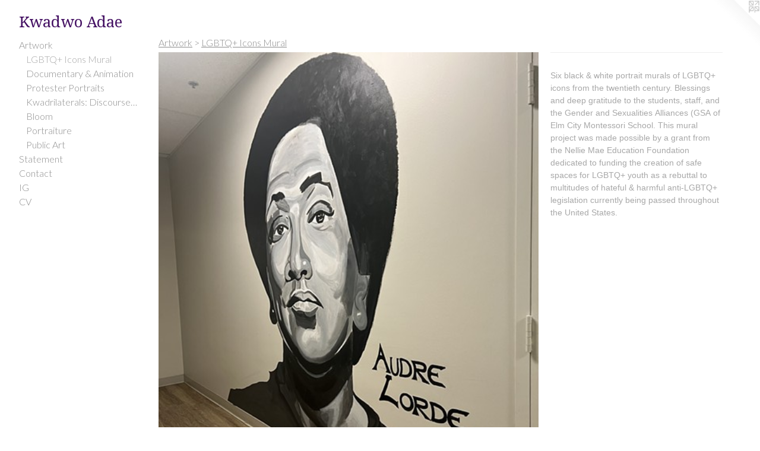

--- FILE ---
content_type: text/html;charset=utf-8
request_url: https://kwadwoadae.com/section/522267-LGBTQ%2B%20Icons%20Mural.html
body_size: 4163
content:
<!doctype html><html class="no-js p-section mobile-title-align--center has-mobile-menu-icon--left l-generic has-text-next-to-previews mobile-menu-align--center p-gallery "><head><meta charset="utf-8" /><meta content="IE=edge" http-equiv="X-UA-Compatible" /><meta http-equiv="X-OPP-Site-Id" content="36246" /><meta http-equiv="X-OPP-Revision" content="604" /><meta http-equiv="X-OPP-Locke-Environment" content="production" /><meta http-equiv="X-OPP-Locke-Release" content="v0.0.141" /><title>Kwadwo Adae</title><link rel="canonical" href="https://kwadwoadae.com/section/522267-LGBTQ%2b%20Icons%20Mural.html" /><meta content="website" property="og:type" /><meta property="og:url" content="https://kwadwoadae.com/section/522267-LGBTQ%2b%20Icons%20Mural.html" /><meta property="og:title" content="LGBTQ+ Icons Mural" /><meta content="width=device-width, initial-scale=1" name="viewport" /><link type="text/css" rel="stylesheet" href="//cdnjs.cloudflare.com/ajax/libs/normalize/3.0.2/normalize.min.css" /><link type="text/css" rel="stylesheet" media="only all" href="//maxcdn.bootstrapcdn.com/font-awesome/4.3.0/css/font-awesome.min.css" /><link type="text/css" rel="stylesheet" media="not all and (min-device-width: 600px) and (min-device-height: 600px)" href="/release/locke/production/v0.0.141/css/small.css" /><link type="text/css" rel="stylesheet" media="only all and (min-device-width: 600px) and (min-device-height: 600px)" href="/release/locke/production/v0.0.141/css/large-generic.css" /><link type="text/css" rel="stylesheet" media="not all and (min-device-width: 600px) and (min-device-height: 600px)" href="/r17468520780000000604/css/small-site.css" /><link type="text/css" rel="stylesheet" media="only all and (min-device-width: 600px) and (min-device-height: 600px)" href="/r17468520780000000604/css/large-site.css" /><link type="text/css" rel="stylesheet" media="only all and (min-device-width: 600px) and (min-device-height: 600px)" href="//fonts.googleapis.com/css?family=Lato:300" /><link type="text/css" rel="stylesheet" media="only all and (min-device-width: 600px) and (min-device-height: 600px)" href="//fonts.googleapis.com/css?family=Droid+Serif" /><link type="text/css" rel="stylesheet" media="not all and (min-device-width: 600px) and (min-device-height: 600px)" href="//fonts.googleapis.com/css?family=Lato:300&amp;text=MENUHomeArtwkSanCcIGV" /><link type="text/css" rel="stylesheet" media="not all and (min-device-width: 600px) and (min-device-height: 600px)" href="//fonts.googleapis.com/css?family=Droid+Serif&amp;text=Kwado%20Ae" /><script>window.OPP = window.OPP || {};
OPP.modernMQ = 'only all';
OPP.smallMQ = 'not all and (min-device-width: 600px) and (min-device-height: 600px)';
OPP.largeMQ = 'only all and (min-device-width: 600px) and (min-device-height: 600px)';
OPP.downURI = '/x/2/4/6/36246/.down';
OPP.gracePeriodURI = '/x/2/4/6/36246/.grace_period';
OPP.imgL = function (img) {
  !window.lazySizes && img.onerror();
};
OPP.imgE = function (img) {
  img.onerror = img.onload = null;
  img.src = img.getAttribute('data-src');
  //img.srcset = img.getAttribute('data-srcset');
};</script><script src="/release/locke/production/v0.0.141/js/modernizr.js"></script><script src="/release/locke/production/v0.0.141/js/masonry.js"></script><script src="/release/locke/production/v0.0.141/js/respimage.js"></script><script src="/release/locke/production/v0.0.141/js/ls.aspectratio.js"></script><script src="/release/locke/production/v0.0.141/js/lazysizes.js"></script><script src="/release/locke/production/v0.0.141/js/large.js"></script><script>if (!Modernizr.mq('only all')) { document.write('<link type="text/css" rel="stylesheet" href="/release/locke/production/v0.0.141/css/minimal.css">') }</script></head><body><a class=" logo hidden--small" href="http://otherpeoplespixels.com/ref/kwadwoadae.com" title="Website by OtherPeoplesPixels" target="_blank"></a><header id="header"><a class=" site-title" href="/home.html"><span class=" site-title-text u-break-word">Kwadwo Adae</span><div class=" site-title-media"></div></a><a id="mobile-menu-icon" class="mobile-menu-icon hidden--no-js hidden--large"><svg viewBox="0 0 21 17" width="21" height="17" fill="currentColor"><rect x="0" y="0" width="21" height="3" rx="0"></rect><rect x="0" y="7" width="21" height="3" rx="0"></rect><rect x="0" y="14" width="21" height="3" rx="0"></rect></svg></a></header><nav class=" hidden--large"><ul class=" site-nav"><li class="nav-item nav-home "><a class="nav-link " href="/home.html">Home</a></li><li class="nav-item expanded nav-museum "><a class="nav-link " href="/section/269337.html">Artwork</a><ul><li class="nav-gallery nav-item expanded "><a class="selected nav-link " href="/section/522267-LGBTQ%2b%20Icons%20Mural.html">LGBTQ+ Icons Mural</a></li><li class="nav-gallery nav-item expanded "><a class="nav-link " href="/section/501360-Documentary%20%26%20Animation.html">Documentary &amp; Animation</a></li><li class="nav-gallery nav-item expanded "><a class="nav-link " href="/section/501356-Protester%20Portraits.html">Protester Portraits</a></li><li class="nav-gallery nav-item expanded "><a class="nav-link " href="/section/269344-Kwadrilaterals%3a%20Discourses%20in%20Abstraction.html">Kwadrilaterals: Discourses in Abstraction</a></li><li class="nav-gallery nav-item expanded "><a class="nav-link " href="/section/388891-Bloom.html">Bloom</a></li><li class="nav-gallery nav-item expanded "><a class="nav-link " href="/section/396340-Portraiture.html">Portraiture</a></li><li class="nav-gallery nav-item expanded "><a class="nav-link " href="/section/398292-Public%20Art%20.html">Public Art </a></li></ul></li><li class="nav-news nav-item "><a class="nav-link " href="/news.html">Statement</a></li><li class="nav-item nav-contact "><a class="nav-link " href="/contact.html">Contact</a></li><li class="nav-outside3 nav-item "><a target="_blank" class="nav-link " href="https://www.instagram.com/kwadwo.adae/">IG</a></li><li class="nav-item nav-pdf1 "><a target="_blank" class="nav-link " href="//img-cache.oppcdn.com/fixed/36246/assets/bWBf4V5hC8t2z6hK.pdf">CV</a></li></ul></nav><div class=" content"><nav class=" hidden--small" id="nav"><header><a class=" site-title" href="/home.html"><span class=" site-title-text u-break-word">Kwadwo Adae</span><div class=" site-title-media"></div></a></header><ul class=" site-nav"><li class="nav-item nav-home "><a class="nav-link " href="/home.html">Home</a></li><li class="nav-item expanded nav-museum "><a class="nav-link " href="/section/269337.html">Artwork</a><ul><li class="nav-gallery nav-item expanded "><a class="selected nav-link " href="/section/522267-LGBTQ%2b%20Icons%20Mural.html">LGBTQ+ Icons Mural</a></li><li class="nav-gallery nav-item expanded "><a class="nav-link " href="/section/501360-Documentary%20%26%20Animation.html">Documentary &amp; Animation</a></li><li class="nav-gallery nav-item expanded "><a class="nav-link " href="/section/501356-Protester%20Portraits.html">Protester Portraits</a></li><li class="nav-gallery nav-item expanded "><a class="nav-link " href="/section/269344-Kwadrilaterals%3a%20Discourses%20in%20Abstraction.html">Kwadrilaterals: Discourses in Abstraction</a></li><li class="nav-gallery nav-item expanded "><a class="nav-link " href="/section/388891-Bloom.html">Bloom</a></li><li class="nav-gallery nav-item expanded "><a class="nav-link " href="/section/396340-Portraiture.html">Portraiture</a></li><li class="nav-gallery nav-item expanded "><a class="nav-link " href="/section/398292-Public%20Art%20.html">Public Art </a></li></ul></li><li class="nav-news nav-item "><a class="nav-link " href="/news.html">Statement</a></li><li class="nav-item nav-contact "><a class="nav-link " href="/contact.html">Contact</a></li><li class="nav-outside3 nav-item "><a target="_blank" class="nav-link " href="https://www.instagram.com/kwadwo.adae/">IG</a></li><li class="nav-item nav-pdf1 "><a target="_blank" class="nav-link " href="//img-cache.oppcdn.com/fixed/36246/assets/bWBf4V5hC8t2z6hK.pdf">CV</a></li></ul><footer><div class=" copyright">© KWADWO ADAE</div><div class=" credit"><a href="http://otherpeoplespixels.com/ref/kwadwoadae.com" target="_blank">Website by OtherPeoplesPixels</a></div></footer></nav><main id="main"><div class=" page"><script src="/release/locke/production/v0.0.141/js/gallery.js"></script><h1 class="section-title title"><a href="/section/269337.html" class="root title-segment hidden--small">Artwork</a><span class=" title-sep hidden--small"> &gt; </span><span class=" title-segment">LGBTQ+ Icons Mural</span></h1><div class=" previews"><div id="preview-0" class="preview image asset media-and-info"><a class=" media" title="Audre Lorde" href="/artwork/5150054-Audre%20Lorde.html"><div class=" preview-image"><img onerror="OPP.imgE(this);" alt="Audre Lorde" data-srcset="//img-cache.oppcdn.com/img/v1.0/s:36246/t:QkxBTksrVEVYVCtIRVJF/p:12/g:tl/o:2.5/a:50/q:90/4032x3024-couL8gjhy6PKP2kU.jpg/4032x3024/40fe4ec77a124fa864af7d5d5f8a72eb.jpg 4032w,
//img-cache.oppcdn.com/img/v1.0/s:36246/t:QkxBTksrVEVYVCtIRVJF/p:12/g:tl/o:2.5/a:50/q:90/2520x1220-couL8gjhy6PKP2kU.jpg/1626x1220/2868edc3df660d0dcef48d31e83ab4d7.jpg 1626w,
//img-cache.oppcdn.com/img/v1.0/s:36246/t:QkxBTksrVEVYVCtIRVJF/p:12/g:tl/o:2.5/a:50/q:90/1640x830-couL8gjhy6PKP2kU.jpg/1106x830/7a2805611ec98b09393d16369448aac4.jpg 1106w,
//img-cache.oppcdn.com/img/v1.0/s:36246/t:QkxBTksrVEVYVCtIRVJF/p:12/g:tl/o:2.5/a:50/q:90/984x4096-couL8gjhy6PKP2kU.jpg/984x738/11bfd40a7790f4b35b987961ca09ca3e.jpg 984w,
//img-cache.oppcdn.com/img/v1.0/s:36246/t:QkxBTksrVEVYVCtIRVJF/p:12/g:tl/o:2.5/a:50/q:90/1400x720-couL8gjhy6PKP2kU.jpg/960x720/370b2481f0410eea5d1f1a756fb1a41b.jpg 960w,
//img-cache.oppcdn.com/img/v1.0/s:36246/t:QkxBTksrVEVYVCtIRVJF/p:12/g:tl/o:2.5/a:50/q:90/984x588-couL8gjhy6PKP2kU.jpg/784x588/9be4d98bcfb910f42a6e8c8e9c2eb08b.jpg 784w,
//img-cache.oppcdn.com/fixed/36246/assets/couL8gjhy6PKP2kU.jpg 640w" src="data:image/svg+xml;charset=UTF-8,%3Csvg%20xmlns%3D%27http%3A%2F%2Fwww.w3.org%2F2000%2Fsvg%27%20viewbox%3D%270%200%204032%203024%27%20width%3D%274032px%27%20height%3D%273024px%27%3E%3C%2Fsvg%3E" onload="OPP.imgL(this);" data-sizes="auto" class="u-img lazyload hidden--no-js " data-src="//img-cache.oppcdn.com/fixed/36246/assets/couL8gjhy6PKP2kU.jpg" data-aspectratio="4032/3024" /><noscript><img class="u-img " alt="Audre Lorde" src="//img-cache.oppcdn.com/fixed/36246/assets/couL8gjhy6PKP2kU.jpg" /></noscript></div></a><div class=" info border-color"><div class=" wall-text border-color"><div class=" wt-item wt-title"><a href="/artwork/5150054-Audre%20Lorde.html">Audre Lorde</a></div><div class=" wt-item wt-media">Acrylic Wall Mural</div><div class=" wt-item wt-dimensions">8 x 6 ft</div><div class=" wt-item wt-date">2023</div></div></div></div><div id="preview-1" class="preview image asset media-and-info"><a class=" media" title="Alan Turing" href="/artwork/5150055-Alan%20Turing.html"><div class=" preview-image"><img onerror="OPP.imgE(this);" alt="Alan Turing" data-srcset="//img-cache.oppcdn.com/img/v1.0/s:36246/t:QkxBTksrVEVYVCtIRVJF/p:12/g:tl/o:2.5/a:50/q:90/4032x3024-kAS1DtGjaw_jf8g6.jpg/4032x3024/e292554ca11c9aa062c926d27658716f.jpg 4032w,
//img-cache.oppcdn.com/img/v1.0/s:36246/t:QkxBTksrVEVYVCtIRVJF/p:12/g:tl/o:2.5/a:50/q:90/2520x1220-kAS1DtGjaw_jf8g6.jpg/1626x1220/1d3a30edbb4f5c067aa24f2ce0f7d797.jpg 1626w,
//img-cache.oppcdn.com/img/v1.0/s:36246/t:QkxBTksrVEVYVCtIRVJF/p:12/g:tl/o:2.5/a:50/q:90/1640x830-kAS1DtGjaw_jf8g6.jpg/1106x830/5f16e6efdf110f10a40774c4bae87c78.jpg 1106w,
//img-cache.oppcdn.com/img/v1.0/s:36246/t:QkxBTksrVEVYVCtIRVJF/p:12/g:tl/o:2.5/a:50/q:90/984x4096-kAS1DtGjaw_jf8g6.jpg/984x738/9ad330762b0edfe8dff8a8b36a9bf3ed.jpg 984w,
//img-cache.oppcdn.com/img/v1.0/s:36246/t:QkxBTksrVEVYVCtIRVJF/p:12/g:tl/o:2.5/a:50/q:90/1400x720-kAS1DtGjaw_jf8g6.jpg/960x720/4cde0c0e0e65a399d6cbacff59d7802c.jpg 960w,
//img-cache.oppcdn.com/img/v1.0/s:36246/t:QkxBTksrVEVYVCtIRVJF/p:12/g:tl/o:2.5/a:50/q:90/984x588-kAS1DtGjaw_jf8g6.jpg/784x588/acea750b5726249f74edfdebcf383fb6.jpg 784w,
//img-cache.oppcdn.com/fixed/36246/assets/kAS1DtGjaw_jf8g6.jpg 640w" src="data:image/svg+xml;charset=UTF-8,%3Csvg%20xmlns%3D%27http%3A%2F%2Fwww.w3.org%2F2000%2Fsvg%27%20viewbox%3D%270%200%204032%203024%27%20width%3D%274032px%27%20height%3D%273024px%27%3E%3C%2Fsvg%3E" onload="OPP.imgL(this);" data-sizes="auto" class="u-img lazyload hidden--no-js " data-src="//img-cache.oppcdn.com/fixed/36246/assets/kAS1DtGjaw_jf8g6.jpg" data-aspectratio="4032/3024" /><noscript><img class="u-img " alt="Alan Turing" src="//img-cache.oppcdn.com/fixed/36246/assets/kAS1DtGjaw_jf8g6.jpg" /></noscript></div></a><div class=" info border-color"><div class=" wall-text border-color"><div class=" wt-item wt-title"><a href="/artwork/5150055-Alan%20Turing.html">Alan Turing</a></div><div class=" wt-item wt-media">Acrylic Wall Mural</div><div class=" wt-item wt-dimensions">8 x 6 ft</div><div class=" wt-item wt-date">2023</div></div></div></div><div id="preview-2" class="preview image asset media-and-info"><a class=" media" title="Marsha P Johnson" href="/artwork/5150056-Marsha%20P%20Johnson.html"><div class=" preview-image"><img onerror="OPP.imgE(this);" alt="Marsha P Johnson" data-srcset="//img-cache.oppcdn.com/img/v1.0/s:36246/t:QkxBTksrVEVYVCtIRVJF/p:12/g:tl/o:2.5/a:50/q:90/4032x3024-CycbdZbxFi9s7Kq_.jpg/4032x3024/292ff5c827895b69c8397fc12fbd043e.jpg 4032w,
//img-cache.oppcdn.com/img/v1.0/s:36246/t:QkxBTksrVEVYVCtIRVJF/p:12/g:tl/o:2.5/a:50/q:90/2520x1220-CycbdZbxFi9s7Kq_.jpg/1626x1220/ca980a5931067b7a592c1b6f4b0d5cec.jpg 1626w,
//img-cache.oppcdn.com/img/v1.0/s:36246/t:QkxBTksrVEVYVCtIRVJF/p:12/g:tl/o:2.5/a:50/q:90/1640x830-CycbdZbxFi9s7Kq_.jpg/1106x830/694b0bbb30e33acf92e5e700794700ce.jpg 1106w,
//img-cache.oppcdn.com/img/v1.0/s:36246/t:QkxBTksrVEVYVCtIRVJF/p:12/g:tl/o:2.5/a:50/q:90/984x4096-CycbdZbxFi9s7Kq_.jpg/984x738/6841584a4aa6f713f4fa9149ceecbdad.jpg 984w,
//img-cache.oppcdn.com/img/v1.0/s:36246/t:QkxBTksrVEVYVCtIRVJF/p:12/g:tl/o:2.5/a:50/q:90/1400x720-CycbdZbxFi9s7Kq_.jpg/960x720/5332128188d4700570ce8a1cb59666a9.jpg 960w,
//img-cache.oppcdn.com/img/v1.0/s:36246/t:QkxBTksrVEVYVCtIRVJF/p:12/g:tl/o:2.5/a:50/q:90/984x588-CycbdZbxFi9s7Kq_.jpg/784x588/949f438fafbce7e3e8d6592c8e16f178.jpg 784w,
//img-cache.oppcdn.com/fixed/36246/assets/CycbdZbxFi9s7Kq_.jpg 640w" src="data:image/svg+xml;charset=UTF-8,%3Csvg%20xmlns%3D%27http%3A%2F%2Fwww.w3.org%2F2000%2Fsvg%27%20viewbox%3D%270%200%204032%203024%27%20width%3D%274032px%27%20height%3D%273024px%27%3E%3C%2Fsvg%3E" onload="OPP.imgL(this);" data-sizes="auto" class="u-img lazyload hidden--no-js " data-src="//img-cache.oppcdn.com/fixed/36246/assets/CycbdZbxFi9s7Kq_.jpg" data-aspectratio="4032/3024" /><noscript><img class="u-img " alt="Marsha P Johnson" src="//img-cache.oppcdn.com/fixed/36246/assets/CycbdZbxFi9s7Kq_.jpg" /></noscript></div></a><div class=" info border-color"><div class=" wall-text border-color"><div class=" wt-item wt-title"><a href="/artwork/5150056-Marsha%20P%20Johnson.html">Marsha P Johnson</a></div><div class=" wt-item wt-media">Acrylic Wall Mural</div><div class=" wt-item wt-dimensions">8 x 6 ft</div><div class=" wt-item wt-date">2023</div></div></div></div><div id="preview-3" class="preview image asset media-and-info"><a class=" media" title="Harvey Milk" href="/artwork/5150057-Harvey%20Milk.html"><div class=" preview-image"><img onerror="OPP.imgE(this);" alt="Harvey Milk" data-srcset="//img-cache.oppcdn.com/img/v1.0/s:36246/t:QkxBTksrVEVYVCtIRVJF/p:12/g:tl/o:2.5/a:50/q:90/4032x3024-X4PrE8IPWMj3RPoH.jpg/4032x3024/5e5eaee6f12102d36d37ce3de59e84e0.jpg 4032w,
//img-cache.oppcdn.com/img/v1.0/s:36246/t:QkxBTksrVEVYVCtIRVJF/p:12/g:tl/o:2.5/a:50/q:90/2520x1220-X4PrE8IPWMj3RPoH.jpg/1626x1220/61a5a1e7faa5f71358ff42630762530b.jpg 1626w,
//img-cache.oppcdn.com/img/v1.0/s:36246/t:QkxBTksrVEVYVCtIRVJF/p:12/g:tl/o:2.5/a:50/q:90/1640x830-X4PrE8IPWMj3RPoH.jpg/1106x830/7d305e66cfc66b3c99fb92a0c3f4ebb6.jpg 1106w,
//img-cache.oppcdn.com/img/v1.0/s:36246/t:QkxBTksrVEVYVCtIRVJF/p:12/g:tl/o:2.5/a:50/q:90/984x4096-X4PrE8IPWMj3RPoH.jpg/984x738/7cf2395d830ef8f5b21a356a73b37980.jpg 984w,
//img-cache.oppcdn.com/img/v1.0/s:36246/t:QkxBTksrVEVYVCtIRVJF/p:12/g:tl/o:2.5/a:50/q:90/1400x720-X4PrE8IPWMj3RPoH.jpg/960x720/23fc21789c129b5fdadbe6852c80be5f.jpg 960w,
//img-cache.oppcdn.com/img/v1.0/s:36246/t:QkxBTksrVEVYVCtIRVJF/p:12/g:tl/o:2.5/a:50/q:90/984x588-X4PrE8IPWMj3RPoH.jpg/784x588/86f2081018123e63450cbf4555d85bee.jpg 784w,
//img-cache.oppcdn.com/fixed/36246/assets/X4PrE8IPWMj3RPoH.jpg 640w" src="data:image/svg+xml;charset=UTF-8,%3Csvg%20xmlns%3D%27http%3A%2F%2Fwww.w3.org%2F2000%2Fsvg%27%20viewbox%3D%270%200%204032%203024%27%20width%3D%274032px%27%20height%3D%273024px%27%3E%3C%2Fsvg%3E" onload="OPP.imgL(this);" data-sizes="auto" class="u-img lazyload hidden--no-js " data-src="//img-cache.oppcdn.com/fixed/36246/assets/X4PrE8IPWMj3RPoH.jpg" data-aspectratio="4032/3024" /><noscript><img class="u-img " alt="Harvey Milk" src="//img-cache.oppcdn.com/fixed/36246/assets/X4PrE8IPWMj3RPoH.jpg" /></noscript></div></a><div class=" info border-color"><div class=" wall-text border-color"><div class=" wt-item wt-title"><a href="/artwork/5150057-Harvey%20Milk.html">Harvey Milk</a></div><div class=" wt-item wt-media">Acrylic Wall Mural</div><div class=" wt-item wt-dimensions">8 x 6 ft</div><div class=" wt-item wt-date">2023</div></div></div></div><div id="preview-4" class="preview image asset media-and-info"><a class=" media" title="Sylvia Rivera" href="/artwork/5150058-Sylvia%20Rivera.html"><div class=" preview-image"><img onerror="OPP.imgE(this);" alt="Sylvia Rivera" data-srcset="//img-cache.oppcdn.com/img/v1.0/s:36246/t:QkxBTksrVEVYVCtIRVJF/p:12/g:tl/o:2.5/a:50/q:90/4032x3024-Q39CpIARI3pF99GR.jpg/4032x3024/b87dbe32f16ee044c551607958978aa8.jpg 4032w,
//img-cache.oppcdn.com/img/v1.0/s:36246/t:QkxBTksrVEVYVCtIRVJF/p:12/g:tl/o:2.5/a:50/q:90/2520x1220-Q39CpIARI3pF99GR.jpg/1626x1220/ae26eff2b898f7ae811336b0c728c74b.jpg 1626w,
//img-cache.oppcdn.com/img/v1.0/s:36246/t:QkxBTksrVEVYVCtIRVJF/p:12/g:tl/o:2.5/a:50/q:90/1640x830-Q39CpIARI3pF99GR.jpg/1106x830/11305e2dd8ead43830296fe319ef4218.jpg 1106w,
//img-cache.oppcdn.com/img/v1.0/s:36246/t:QkxBTksrVEVYVCtIRVJF/p:12/g:tl/o:2.5/a:50/q:90/984x4096-Q39CpIARI3pF99GR.jpg/984x738/ae110db2a2e835bb8e3d43b5d8c3b609.jpg 984w,
//img-cache.oppcdn.com/img/v1.0/s:36246/t:QkxBTksrVEVYVCtIRVJF/p:12/g:tl/o:2.5/a:50/q:90/1400x720-Q39CpIARI3pF99GR.jpg/960x720/afe524c14a9b7153b016506c03b51364.jpg 960w,
//img-cache.oppcdn.com/img/v1.0/s:36246/t:QkxBTksrVEVYVCtIRVJF/p:12/g:tl/o:2.5/a:50/q:90/984x588-Q39CpIARI3pF99GR.jpg/784x588/6c5756517b2da23ac05b1510862bca80.jpg 784w,
//img-cache.oppcdn.com/fixed/36246/assets/Q39CpIARI3pF99GR.jpg 640w" src="data:image/svg+xml;charset=UTF-8,%3Csvg%20xmlns%3D%27http%3A%2F%2Fwww.w3.org%2F2000%2Fsvg%27%20viewbox%3D%270%200%204032%203024%27%20width%3D%274032px%27%20height%3D%273024px%27%3E%3C%2Fsvg%3E" onload="OPP.imgL(this);" data-sizes="auto" class="u-img lazyload hidden--no-js " data-src="//img-cache.oppcdn.com/fixed/36246/assets/Q39CpIARI3pF99GR.jpg" data-aspectratio="4032/3024" /><noscript><img class="u-img " alt="Sylvia Rivera" src="//img-cache.oppcdn.com/fixed/36246/assets/Q39CpIARI3pF99GR.jpg" /></noscript></div></a><div class=" info border-color"><div class=" wall-text border-color"><div class=" wt-item wt-title"><a href="/artwork/5150058-Sylvia%20Rivera.html">Sylvia Rivera</a></div><div class=" wt-item wt-media">Acrylic Wall Mural</div><div class=" wt-item wt-dimensions">8 x 6 ft</div><div class=" wt-item wt-date">2023</div></div></div></div><div id="preview-5" class="preview image asset media-and-info"><a class=" media" title="James Baldwin" href="/artwork/5150059-James%20Baldwin.html"><div class=" preview-image"><img onerror="OPP.imgE(this);" alt="James Baldwin" data-srcset="//img-cache.oppcdn.com/img/v1.0/s:36246/t:QkxBTksrVEVYVCtIRVJF/p:12/g:tl/o:2.5/a:50/q:90/4032x3024-wDKAUwmYWE3AJ5iO.jpg/4032x3024/f17d22a4dd4f57cb617154ad6f0e3a9a.jpg 4032w,
//img-cache.oppcdn.com/img/v1.0/s:36246/t:QkxBTksrVEVYVCtIRVJF/p:12/g:tl/o:2.5/a:50/q:90/2520x1220-wDKAUwmYWE3AJ5iO.jpg/1626x1220/eb9c7c23d9171d48e7c8d9a5e60f0119.jpg 1626w,
//img-cache.oppcdn.com/img/v1.0/s:36246/t:QkxBTksrVEVYVCtIRVJF/p:12/g:tl/o:2.5/a:50/q:90/1640x830-wDKAUwmYWE3AJ5iO.jpg/1106x830/14413d30788681876ed16d1549d91cfe.jpg 1106w,
//img-cache.oppcdn.com/img/v1.0/s:36246/t:QkxBTksrVEVYVCtIRVJF/p:12/g:tl/o:2.5/a:50/q:90/984x4096-wDKAUwmYWE3AJ5iO.jpg/984x738/dd0c664554014d32e0ed010f1781ab5a.jpg 984w,
//img-cache.oppcdn.com/img/v1.0/s:36246/t:QkxBTksrVEVYVCtIRVJF/p:12/g:tl/o:2.5/a:50/q:90/1400x720-wDKAUwmYWE3AJ5iO.jpg/960x720/422b049df87006e7af6711e8ac22ff41.jpg 960w,
//img-cache.oppcdn.com/img/v1.0/s:36246/t:QkxBTksrVEVYVCtIRVJF/p:12/g:tl/o:2.5/a:50/q:90/984x588-wDKAUwmYWE3AJ5iO.jpg/784x588/697a952ea580f28d0c4fddfd82249010.jpg 784w,
//img-cache.oppcdn.com/fixed/36246/assets/wDKAUwmYWE3AJ5iO.jpg 640w" src="data:image/svg+xml;charset=UTF-8,%3Csvg%20xmlns%3D%27http%3A%2F%2Fwww.w3.org%2F2000%2Fsvg%27%20viewbox%3D%270%200%204032%203024%27%20width%3D%274032px%27%20height%3D%273024px%27%3E%3C%2Fsvg%3E" onload="OPP.imgL(this);" data-sizes="auto" class="u-img lazyload hidden--no-js " data-src="//img-cache.oppcdn.com/fixed/36246/assets/wDKAUwmYWE3AJ5iO.jpg" data-aspectratio="4032/3024" /><noscript><img class="u-img " alt="James Baldwin" src="//img-cache.oppcdn.com/fixed/36246/assets/wDKAUwmYWE3AJ5iO.jpg" /></noscript></div></a><div class=" info border-color"><div class=" wall-text border-color"><div class=" wt-item wt-title"><a href="/artwork/5150059-James%20Baldwin.html">James Baldwin</a></div><div class=" wt-item wt-media">Acrylic Wall Mural</div><div class=" wt-item wt-dimensions">8 x 6 ft</div><div class=" wt-item wt-date">2023</div></div></div></div></div><div class="description wordy t-multi-column u-columns-1 u-break-word border-color description-1 "><p>Six black &amp; white portrait murals of LGBTQ+ icons from the twentieth century. Blessings and deep gratitude to the students, staff, and the Gender and Sexualities Alliances (GSA of Elm City Montessori School. This mural project was made possible by a grant from the Nellie Mae Education Foundation dedicated to funding the creation of safe spaces for LGBTQ+ youth as a rebuttal to multitudes of hateful &amp; harmful anti-LGBTQ+ legislation currently being passed throughout the United States.</p></div></div></main></div><footer><div class=" copyright">© KWADWO ADAE</div><div class=" credit"><a href="http://otherpeoplespixels.com/ref/kwadwoadae.com" target="_blank">Website by OtherPeoplesPixels</a></div></footer><div class=" offline"></div><script src="/release/locke/production/v0.0.141/js/small.js"></script><script src="https://otherpeoplespixels.com/static/enable-preview.js"></script></body></html>

--- FILE ---
content_type: text/css; charset=utf-8
request_url: https://fonts.googleapis.com/css?family=Lato:300&text=MENUHomeArtwkSanCcIGV
body_size: -452
content:
@font-face {
  font-family: 'Lato';
  font-style: normal;
  font-weight: 300;
  src: url(https://fonts.gstatic.com/l/font?kit=S6u9w4BMUTPHh7USewqFHi_o38h0rbEfnoeIQtz4bjVLPbpgQFxpRq4&skey=91f32e07d083dd3a&v=v25) format('woff2');
}


--- FILE ---
content_type: text/css; charset=utf-8
request_url: https://fonts.googleapis.com/css?family=Droid+Serif&text=Kwado%20Ae
body_size: -458
content:
@font-face {
  font-family: 'Droid Serif';
  font-style: normal;
  font-weight: 400;
  src: url(https://fonts.gstatic.com/l/font?kit=tDbI2oqRg1oM3QBjjcaDkNr_pgL0GzaPbQOfhXSZb5g&skey=a46d7e8bf49adcd6&v=v20) format('woff2');
}
